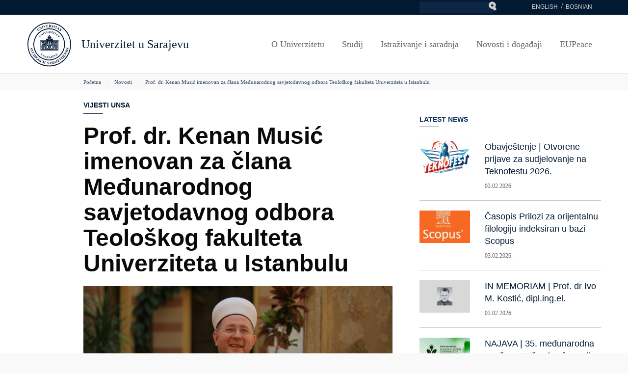

--- FILE ---
content_type: text/html; charset=UTF-8
request_url: https://unsa.ba/index.php/novosti/prof-dr-kenan-music-imenovan-za-clana-medunarodnog-savjetodavnog-odbora-teoloskog-fakulteta
body_size: 76483
content:
<!DOCTYPE html><html  lang="bs" dir="ltr" prefix="content: http://purl.org/rss/1.0/modules/content/  dc: http://purl.org/dc/terms/  foaf: http://xmlns.com/foaf/0.1/  og: http://ogp.me/ns#  rdfs: http://www.w3.org/2000/01/rdf-schema#  schema: http://schema.org/  sioc: http://rdfs.org/sioc/ns#  sioct: http://rdfs.org/sioc/types#  skos: http://www.w3.org/2004/02/skos/core#  xsd: http://www.w3.org/2001/XMLSchema# "><head><meta charset="utf-8" />
<script>(function(i,s,o,g,r,a,m){i["GoogleAnalyticsObject"]=r;i[r]=i[r]||function(){(i[r].q=i[r].q||[]).push(arguments)},i[r].l=1*new Date();a=s.createElement(o),m=s.getElementsByTagName(o)[0];a.async=1;a.src=g;m.parentNode.insertBefore(a,m)})(window,document,"script","https://www.google-analytics.com/analytics.js","ga");ga("create", "UA-87706124-2", {"cookieDomain":"auto"});ga("set", "anonymizeIp", true);ga("send", "pageview");</script>
<meta name="title" content="Prof. dr. Kenan Musić imenovan za člana Međunarodnog savjetodavnog odbora Teološkog fakulteta Univerziteta u Istanbulu | Univerzitet u Sarajevu" />
<meta name="icbm" content="43.856571, 18.4181" />
<meta name="geo.region" content="BA-09" />
<meta name="geo.position" content="43.856571;18.4181" />
<meta name="geo.placename" content="Sarajevo" />
<meta name="twitter:card" content="summary" />
<meta property="og:site_name" content="Univerzitet u Sarajevu" />
<meta name="description" content="Teološki fakultet Univerziteta u Istanbulu najstariji je teološki fakultet u Istanbulu, a ove godine u svoj Međunarodni savjetodavni odbor imenovao je prof. dr. hfz. Kenana Musića, vanrednog profesora i rukovodioca Katedre za Hadis na Fakultetu islamskih nauka (FIN) Univerziteta u Sarajevu (UNSA).

Međunarodni savjetodavni odbor osnovan je u cilju poboljšanja kvaliteta u obrazovanju i istraživanju, a svojim radom treba doprinijeti dinamičnom razvoju Fakulteta kako bi odgovorio potrebama i izazovima savremenog doba." />
<meta property="og:type" content="article" />
<meta name="twitter:title" content="Prof. dr. Kenan Musić imenovan za člana Međunarodnog savjetodavnog odbora Teološkog fakulteta Univerziteta u Istanbulu" />
<meta name="twitter:description" content="Teološki fakultet Univerziteta u Istanbulu najstariji je teološki fakultet u Istanbulu, a ove godine u svoj Međunarodni savjetodavni odbor imenovao je prof. dr. hfz. Kenana Musića, vanrednog profesora i rukovodioca Katedre za Hadis na Fakultetu islamskih nauka (FIN) Univerziteta u Sarajevu (UNSA).

Međunarodni savjetodavni odbor osnovan je u cilju poboljšanja kvaliteta u obrazovanju i istraživanju, a svojim radom treba doprinijeti dinamičnom razvoju Fakulteta kako bi odgovorio potrebama i izazovima savremenog doba." />
<meta property="og:url" content="https://unsa.ba/index.php/novosti/prof-dr-kenan-music-imenovan-za-clana-medunarodnog-savjetodavnog-odbora-teoloskog-fakulteta" />
<meta name="keywords" content="Univerzitet u Sarajevu, univerzitet, sarajevo, fakulteti, profesori, studenti, Mašinski fakultet u Sarajevu, Pravni fakultet u Sarajevu, Poljoprivredni fakultet u Sarajevu" />
<meta property="og:title" content="Prof. dr. Kenan Musić imenovan za člana Međunarodnog savjetodavnog odbora Teološkog fakulteta Univerziteta u Istanbulu" />
<meta name="twitter:url" content="https://unsa.ba/index.php/novosti/prof-dr-kenan-music-imenovan-za-clana-medunarodnog-savjetodavnog-odbora-teoloskog-fakulteta" />
<meta property="og:description" content="Teološki fakultet Univerziteta u Istanbulu najstariji je teološki fakultet u Istanbulu, a ove godine u svoj Međunarodni savjetodavni odbor imenovao je prof. dr. hfz. Kenana Musića, vanrednog profesora i rukovodioca Katedre za Hadis na Fakultetu islamskih nauka (FIN) Univerziteta u Sarajevu (UNSA).

Međunarodni savjetodavni odbor osnovan je u cilju poboljšanja kvaliteta u obrazovanju i istraživanju, a svojim radom treba doprinijeti dinamičnom razvoju Fakulteta kako bi odgovorio potrebama i izazovima savremenog doba." />
<meta name="twitter:image" content="https://unsa.ba" />
<meta property="og:image" content="https://unsa.ba" />
<meta property="og:image:url" content="https://unsa.ba/sites/default/files/slika/2022-11/hfz-prof-dr-kenan-music-imenovan-za-clana-medunarodnog-savjetodavnog-odbora-teoloskog-fakulteta-univerziteta-u-istanbulu50076.jpg" />
<meta property="og:image:type" content="image/jpeg" />
<meta property="og:locale" content="bs_BA" />
<meta name="theme-color" content="#021932" />
<meta name="Generator" content="Drupal 8 (https://www.drupal.org)" />
<meta name="MobileOptimized" content="width" />
<meta name="HandheldFriendly" content="true" />
<meta name="viewport" content="width=device-width, initial-scale=1.0" />
<meta content="ie=edge, chrome=1" http-equiv="x-ua-compatible" />
<meta http-equiv="ImageToolbar" content="false" />
<link rel="alternate" hreflang="bs" href="https://unsa.ba/index.php/novosti/prof-dr-kenan-music-imenovan-za-clana-medunarodnog-savjetodavnog-odbora-teoloskog-fakulteta" />
<link rel="canonical" href="/index.php/novosti/prof-dr-kenan-music-imenovan-za-clana-medunarodnog-savjetodavnog-odbora-teoloskog-fakulteta" />
<link rel="shortlink" href="/index.php/node/8777" />
<link rel="revision" href="/index.php/novosti/prof-dr-kenan-music-imenovan-za-clana-medunarodnog-savjetodavnog-odbora-teoloskog-fakulteta" />
<link rel="apple-touch-icon" sizes="180x180" href="/themes/unsa/favicon/apple-touch-icon.png"><link rel="icon" type="image/png" sizes="32x32" href="/themes/unsa/favicon/favicon-32x32.png"><link rel="icon" type="image/png" sizes="16x16" href="/themes/unsa/favicon/favicon-16x16.png"><link rel="manifest" href="/themes/unsa/favicon/manifest.json"><link rel="mask-icon" href="/themes/unsa/favicon/safari-pinned-tab.svg" color="#16353e"><link rel="shortcut icon" href="/themes/unsa/favicon/favicon.ico"><meta name="msapplication-config" content="/themes/unsa/favicon/browserconfig.xml"><meta name="theme-color" content="#ffffff"><title>Prof. dr. Kenan Musić imenovan za člana Međunarodnog savjetodavnog odbora Teološkog fakulteta Univerziteta u Istanbulu | Univerzitet u Sarajevu</title><link rel="stylesheet" href="/sites/default/files/css/css_YUJbCF_x6IQDqg9LhwU5zl-ZhlKag7I651S-jNM61DU.css?ptcii6" media="all" />
<link rel="stylesheet" href="/sites/default/files/css/css__PlLZuTyRzB8NDBhfoZJ-KO0uRb45nTaXKCR2bVoPQk.css?ptcii6" media="all" />

<!--[if lte IE 8]>
<script src="/sites/default/files/js/js_VtafjXmRvoUgAzqzYTA3Wrjkx9wcWhjP0G4ZnnqRamA.js"></script>
<![endif]-->
<link rel="stylesheet" href="http://fonts.googleapis.com/css?family=Open+Sans:400&amp;subset=latin-ext" /><link rel="stylesheet" href="http://fonts.googleapis.com/css?family=Open+Sans:600&amp;subset=latin-ext" /><link rel="stylesheet" href="http://fonts.googleapis.com/css?family=Open+Sans:700&amp;subset=latin-ext" /><link rel="stylesheet" href="http://fonts.googleapis.com/css?family=Open+Sans:800&amp;subset=latin-ext" /><link rel="stylesheet" href="http://fonts.googleapis.com/css?family=Merriweather:400&amp;subset=latin-ext" /><link rel="stylesheet" href="http://fonts.googleapis.com/css?family=Merriweather:700&amp;subset=latin-ext" /><link rel="stylesheet" href="http://fonts.googleapis.com/css?family=Montserrat:400&amp;subset=latin-ext" /><link rel="stylesheet" href="http://fonts.googleapis.com/css?family=Montserrat:600&amp;subset=latin-ext" /><link rel="stylesheet" href="http://fonts.googleapis.com/css?family=Montserrat:700&amp;subset=latin-ext" /></head><body class="lang-bs section-indexphp node-8777 path-node node--type-vijest context-novosti-prof-dr-kenan-music-imenovan-za-clana-medunarodnog-savjetodavnog-odbora-teoloskog-fakulteta"><a href="#main-content" class="visually-hidden focusable skip-link">
    Skoči na glavni sadržaj
  </a><div class="dialog-off-canvas-main-canvas" data-off-canvas-main-canvas><div class="off-canvas-wrapper"><div class="inner-wrap off-canvas-wrapper-inner" id="inner-wrap" data-off-canvas-wrapper><aside id="left-off-canvas-menu" class="off-canvas left-off-canvas-menu position-left" role="complementary" data-off-canvas></aside><aside id="right-off-canvas-menu" class="off-canvas right-off-canvas-menu position-right" role="complementary" data-off-canvas></aside><div class="off-canvas-content" data-off-canvas-content><div class="meta-header"><div class="row"><div class="large-4 columns float-right"><div><section class="language-switcher-language-url block-unsa-languageswitcher" id="block-unsa-languageswitcher" role="navigation"><ul block="block-unsa-languageswitcher"><li hreflang="en" data-drupal-link-system-path="node/8777" class="en"><a href="/index.php/en/node/8777" class="language-link" hreflang="en" data-drupal-link-system-path="node/8777">English</a></li><li hreflang="bs" data-drupal-link-system-path="node/8777" class="bs is-active"><a href="/index.php/novosti/prof-dr-kenan-music-imenovan-za-clana-medunarodnog-savjetodavnog-odbora-teoloskog-fakulteta" class="language-link is-active" hreflang="bs" data-drupal-link-system-path="node/8777">Bosnian</a></li></ul></section><section class="search-block-form block-unsa-search" data-drupal-selector="search-block-form" id="block-unsa-search" role="search"><form block="block-unsa-search" action="/index.php/search/node" method="get" id="search-block-form" accept-charset="UTF-8"><div class="js-form-item form-item js-form-type-search form-item-keys js-form-item-keys form-no-label"><label for="edit-keys" class="visually-hidden">Pretraga</label><input title="Unesite tražene izraze." data-drupal-selector="edit-keys" type="search" id="edit-keys" name="keys" value="" size="15" maxlength="128" class="form-search" /></div><div data-drupal-selector="edit-actions" class="form-actions js-form-wrapper form-wrapper" id="edit-actions"><input class="success button radius js-form-submit form-submit" data-drupal-selector="edit-submit" type="submit" id="edit-submit" value="Pretraga" /></div></form></section></div></div></div></div><div class="bg-header"><div class="sticky-zone"><header class="row align-middle" role="banner" aria-label="Site header"><div class="large-2 medium-3 small-7 columns"><a href="/index.php/" title="Univerzitet u Sarajevu Početna"><img alt="Univerzitet u Sarajevu logo" title="Univerzitet u Sarajevu Početna" class="logo" src="/themes/unsa/logo.svg" typeof="foaf:Image" /></a></div><div class="large-4 columns float-left"><div id="site-name"><a href="/index.php/" title="Univerzitet u Sarajevu Početna">Univerzitet u Sarajevu</a></div></div><div class="large-10 small-1 columns float-right"><div><section id="block-glavnanavigacija" class="block-glavnanavigacija"><ul id="superfish-main" class="menu sf-menu sf-main sf-horizontal sf-style-none"><li id="main-menu-link-content64a9f403-d605-47ba-98ac-05b4e6827a17" class="sf-depth-1 menuparent"><a href="/index.php/o-univerzitetu" class="sf-depth-1 menuparent">O Univerzitetu</a><ul class="sf-multicolumn"><li class="sf-multicolumn-wrapper "><ol><li id="main-menu-link-content993dff26-502e-4bb6-a2d1-3fd14d1664b9" class="sf-depth-2 sf-multicolumn-column menuparent"><div class="sf-multicolumn-column"><a href="/index.php/o-univerzitetu/organizacija" class="sf-depth-2 menuparent">Organizacija</a><ol><li id="main-menu-link-content867c3b59-15f4-416b-9834-520fd1bd5cfd" class="sf-depth-3 sf-no-children"><a href="/index.php/o-univerzitetu/organizacija/historija" class="sf-depth-3">Historija</a></li><li id="main-menu-link-content324f0594-79e6-41ab-b56e-fc1713256449" class="sf-depth-3 sf-no-children"><a href="/index.php/o-univerzitetu/organizacija/rektorat" class="sf-depth-3">Rektorat</a></li><li id="main-menu-link-content6588730a-3f16-4a35-abdf-7a8dc82634e5" class="sf-depth-3 sf-no-children"><a href="/index.php/o-univerzitetu/organizacija/senat" class="sf-depth-3">Senat</a></li><li id="main-menu-link-contentb68d4889-30ca-415f-8dbc-0f683dc4b602" class="sf-depth-3 sf-no-children"><a href="/index.php/o-univerzitetu/organizacija/upravni-odbor" class="sf-depth-3">Upravni odbor</a></li><li id="main-views-viewviewsorganizacijske-jedinicepage-1" class="sf-depth-3 sf-no-children"><a href="/index.php/org-jedinica" class="sf-depth-3">Članice Univerziteta </a></li><li id="main-menu-link-content9ffa9178-7aca-4284-bebc-74f061479f2e" class="sf-depth-3 sf-no-children"><a href="/index.php/o-univerzitetu/organizacija/kolegij-sekretara" title="Kolegij sekretarâ" class="sf-depth-3">Kolegij sekretarâ</a></li><li id="main-views-viewviewsdirektorij-kontakatapage-1" class="sf-depth-3 sf-no-children"><a href="/index.php/kontakti" class="sf-depth-3">Direktorij kontakata</a></li></ol></div></li><li id="main-menu-link-content76bce596-af55-4edc-ac3d-cfe090439290" class="sf-depth-2 sf-multicolumn-column menuparent"><div class="sf-multicolumn-column"><a href="/index.php/" class="sf-depth-2 menuparent">UNSA u Sarajevu</a><ol><li id="main-menu-link-contentf0ebe826-8111-4d73-bbc9-6aaea3e72088" class="sf-depth-3 sf-no-children"><a href="/index.php/o-univerzitetu/unsa-u-sarajevu/pocasni-doktori-unsa" class="sf-depth-3">Počasni doktori UNSA</a></li><li id="main-menu-link-content807a3eae-2722-4872-8f75-ec89a9cda552" class="sf-depth-3 sf-no-children"><a href="/index.php/o-univerzitetu/unsa-u-sarajevu/profesori-emeritusi-unsa" class="sf-depth-3">Profesori emeritusi UNSA</a></li><li id="main-views-viewviewsorganizacijske-jedinicepage-2" class="sf-depth-3 sf-no-children"><a href="/index.php/lokacije-unsa" class="sf-depth-3">UNSA Locations</a></li><li id="main-menu-link-content076543b0-91b0-43b2-ae5c-78bc9c6e97e9" class="sf-depth-3 sf-no-children"><a href="/index.php/zivot-u-sarajevu" class="sf-depth-3">Život u Sarajevu</a></li><li id="main-menu-link-content885586d7-12a5-4bc6-be7c-e778921453a8" class="sf-depth-3 sf-no-children"><a href="/index.php/o-univerzitetu/unsa-u-sarajevu/umjetnost-kultura-i-sport" class="sf-depth-3">Umjetnost, kultura i sport</a></li><li id="main-menu-link-content0caa4c00-4ec4-437d-9d9c-ec457fa2c734" class="sf-depth-3 sf-no-children"><a href="/index.php/o-univerzitetu/unsa-u-sarajevu/nub-bih" class="sf-depth-3">NUB BiH</a></li><li id="main-menu-link-contentf5c981ec-8e08-4aed-a038-a5436d2649ab" class="sf-depth-3 sf-no-children"><a href="/index.php/o-univerzitetu/unsa-u-sarajevu/zemaljski-muzej-bih" class="sf-depth-3">Zemaljski muzej BiH</a></li><li id="main-menu-link-contentd06659e8-3adb-4ca8-ab1d-81dbc6fc2ed7" class="sf-depth-3 sf-no-children"><a href="/index.php/gazi-husrev-begova-biblioteka" class="sf-depth-3">Gazi Husrev-begova biblioteka</a></li></ol></div></li><li id="main-menu-link-contentb50ed335-0861-45b9-bbfe-2dd954098f1f" class="sf-depth-2 sf-multicolumn-column menuparent"><div class="sf-multicolumn-column"><a href="/index.php/o-univerzitetu/propisi" class="sf-depth-2 menuparent">Propisi</a><ol><li id="main-menu-link-content93b7117d-9ec3-48c6-b6d4-7edd5e2ef817" class="sf-depth-3 sf-no-children"><a href="/index.php/o-univerzitetu/propisi/propisi-bosne-i-hercegovine" class="sf-depth-3">Propisi Bosne i Hercegovine</a></li><li id="main-menu-link-contentfcfdf1a6-af68-4e5b-9086-da3e28c1e30a" class="sf-depth-3 sf-no-children"><a href="/index.php/o-univerzitetu/propisi/propisi-federacije-bosne-i-hercegovine" class="sf-depth-3">Propisi Federacije Bosne i Hercegovine</a></li><li id="main-menu-link-content02e3363d-41f0-480d-9528-8e09d95514d8" class="sf-depth-3 sf-no-children"><a href="/index.php/o-univerzitetu/propisi/propisi-kantona-sarajevo" class="sf-depth-3">Propisi Kantona Sarajevo</a></li><li id="main-menu-link-contentf2771342-55b6-44ae-8b1e-80594acdf6f1" class="sf-depth-3 sf-no-children"><a href="/index.php/o-univerzitetu/propisi/propisi-univerziteta-u-sarajevu" class="sf-depth-3">Propisi Univerziteta u Sarajevu</a></li><li id="main-menu-link-content7a05385a-64eb-4cdc-a904-9e35fcbdfd76" class="sf-depth-3 sf-no-children"><a href="/index.php/o-univerzitetu/propisi/javnost-rada-senat" class="sf-depth-3">Javnost rada (Senat)</a></li><li id="main-menu-link-contentef08590b-8bdc-4f97-bf0d-8833202afbfb" class="sf-depth-3 sf-no-children"><a href="/index.php/o-univerzitetu/propisi/javnost-rada-upravni-odbor" class="sf-depth-3">Javnost rada (Upravni odbor)</a></li><li id="main-menu-link-contente1c8f008-fb65-4889-8a37-2bec6bd0a025" class="sf-depth-3 sf-no-children"><a href="/index.php/o-univerzitetu/propisi/odgovori-na-zastupnicka-pitanja" class="sf-depth-3">Odgovori na zastupnička pitanja</a></li><li id="main-menu-link-contentbb619102-3d9e-4a8c-92f0-bfacef8400e8" class="sf-depth-3 sf-no-children"><a href="/index.php/o-univerzitetu/propisi/angazman-nastavnog-osoblja" class="sf-depth-3">Angažman nastavnog osoblja</a></li><li id="main-menu-link-content0db9a7f2-cf80-4d1c-8faa-ee6c99982477" class="sf-depth-3 sf-no-children"><a href="/index.php/o-univerzitetu/propisi/univerzitet-u-brojkama" class="sf-depth-3">Univerzitet u brojkama</a></li></ol></div></li><li id="main-menu-link-contentdbb53451-58ed-44ba-84e4-6a97db262367" class="sf-depth-2 sf-multicolumn-column menuparent"><div class="sf-multicolumn-column"><a href="/index.php/o-univerzitetu/kvalitet-na-unsa" title="Kvalitet na UNSA" class="sf-depth-2 menuparent">Kvalitet na UNSA</a><ol><li id="main-menu-link-contentebeb52e0-229b-42c0-be4f-6ff2f4109984" class="sf-depth-3 sf-no-children"><a href="http://kvalitet.unsa.ba" class="sf-depth-3 sf-external">Aktivnosti u kvalitetu</a></li><li id="main-menu-link-content3ad1fb43-2197-4cf4-9e27-ac960e32ca31" class="sf-depth-3 sf-no-children"><a href="/index.php/o-univerzitetu/kvalitet-na-unsa/politike-kvaliteta" class="sf-depth-3">Politike kvaliteta</a></li><li id="main-menu-link-content077767b3-6bc8-4e88-b258-819177a49f5d" class="sf-depth-3 sf-no-children"><a href="/index.php/o-univerzitetu/kvalitet-na-unsa/misija-i-vizija" title="Misija i vizija Univerziteta u Sarajevu" class="sf-depth-3">Misija i vizija</a></li><li id="main-menu-link-content5284f2c9-9ab1-42fd-b41e-515bae20e9e9" class="sf-depth-3 sf-no-children"><a href="/index.php/o-univerzitetu/kvalitet-na-unsa/strategija-razvoja-unsa" class="sf-depth-3">Strategija razvoja UNSA</a></li><li id="main-menu-link-content433c912c-a787-4a2c-8690-f811c8fb4826" class="sf-depth-3 sf-no-children"><a href="/index.php/o-univerzitetu/kvalitet-na-unsa/eticki-savjet-unsa" class="sf-depth-3">Etički savjet UNSA</a></li><li id="main-menu-link-contentbc09e7a8-8c24-4e33-aec7-e73ce0e0e141" class="sf-depth-3 sf-no-children"><a href="/index.php/o-univerzitetu/kvalitet-na-unsa/vijece-za-rodnu-ravnopravnost-unsa" class="sf-depth-3">Vijeće za rodnu ravnopravnost UNSA</a></li><li id="main-menu-link-contentd8de43bb-303f-4de2-a900-cf59f78eda1d" class="sf-depth-3 sf-no-children"><a href="/index.php/o-univerzitetu/kvalitet-na-unsa/savjet-za-rodnu-ravnopravnost-unsa" class="sf-depth-3">Savjet za rodnu ravnopravnost UNSA</a></li><li id="main-menu-link-content35272d42-f423-41d7-8994-596431ccd28f" class="sf-depth-3 sf-no-children"><a href="/index.php/o-univerzitetu/kvalitet-na-unsa/sistem-kvaliteta-na-unsa" title="Sistem kvaliteta" class="sf-depth-3">Sistem kvaliteta na UNSA</a></li><li id="main-menu-link-content94d7fcb9-c688-4d75-8dc0-ebd9adff5ff2" class="sf-depth-3 sf-no-children"><a href="/index.php/o-univerzitetu/kvalitet-na-unsa/dokumenti-i-smjernice" title="Dokumenti i smjernice" class="sf-depth-3">Dokumenti i smjernice</a></li><li id="main-menu-link-contentd00ab739-a986-490e-b817-a7c7e982657c" class="sf-depth-3 sf-no-children"><a href="/index.php/o-univerzitetu/kvalitet-na-unsa/evaluacija-i-akreditacija" title="Evaluacija i akreditacija" class="sf-depth-3">Evaluacija i akreditacija</a></li><li id="main-menu-link-contentee74671b-0108-4804-b7e6-3aa4c1a6232c" class="sf-depth-3 sf-no-children"><a href="/index.php/korisni-linkovi" title="Korisni linkovi" class="sf-depth-3">Korisni linkovi</a></li><li id="main-menu-link-contentae87d975-1293-46f4-9634-a158cb805d9b" class="sf-depth-3 sf-no-children"><a href="/index.php/o-univerzitetu/kvalitet-na-unsa/obrasci-univerziteta" title="Obrasci Univerziteta" class="sf-depth-3">Obrasci</a></li></ol></div></li><li id="main-menu-link-content35311394-31fd-4893-9cf3-5cb81b4c8e5e" class="sf-depth-2 sf-multicolumn-column menuparent"><div class="sf-multicolumn-column"><a href="/index.php/o-univerzitetu/javne-nabavke" class="sf-depth-2 menuparent">Javne nabavke</a><ol><li id="main-menu-link-content6ce4bf64-dfcd-4959-98c1-675025fdc01d" class="sf-depth-3 sf-no-children"><a href="/index.php/o-univerzitetu/javne-nabavke/javne-nabavke-do-31122020" class="sf-depth-3">Javne nabavke do 31.12.2020</a></li><li id="main-menu-link-contentc330ba60-11de-4c53-95da-0b3d78b278f3" class="sf-depth-3 sf-no-children"><a href="/index.php/o-univerzitetu/javne-nabavke/javne-nabavke-od-01012021" class="sf-depth-3">Javne nabavke od 01.01.2021.</a></li><li id="main-menu-link-content662185a9-e7b9-41c5-b869-3d03063fd719" class="sf-depth-3 sf-no-children"><a href="/index.php/o-univerzitetu/javne-nabavke/plan-javnih-nabavki" class="sf-depth-3">Plan javnih nabavki</a></li><li id="main-menu-link-contentae21dd8e-70be-4b07-9d8b-ac4807d305bf" class="sf-depth-3 sf-no-children"><a href="/index.php/o-univerzitetu/javne-nabavke/osnovni-elementi-ugovora" class="sf-depth-3">Osnovni elementi ugovora</a></li><li id="main-menu-link-content868fa0ad-c358-4ceb-9083-4307f68bc509" class="sf-depth-3 sf-no-children"><a href="/index.php/o-univerzitetu/javne-nabavke/javne-nabavke-organizacionih-jedinica" class="sf-depth-3">Javne nabavke organizacionih jedinica</a></li></ol></div></li></ol></li></ul></li><li id="main-menu-link-contenta3f703cc-2f9c-4d63-9fc8-f738295976bc" class="sf-depth-1 menuparent"><a href="/index.php/studij" class="sf-depth-1 menuparent">Studij</a><ul class="sf-multicolumn"><li class="sf-multicolumn-wrapper "><ol><li id="main-menu-link-contentb01be3a4-79a6-4f70-bc26-01e694743c26" class="sf-depth-2 sf-multicolumn-column menuparent"><div class="sf-multicolumn-column"><a href="/index.php/studij/studenti" class="sf-depth-2 menuparent">Studenti</a><ol><li id="main-menu-link-content4d189371-5311-4245-a76f-ecda1c66b12c" class="sf-depth-3 sf-no-children"><a href="/index.php/studij/studenti/studiraj-na-unsa" class="sf-depth-3">Studiraj na UNSA</a></li><li id="main-menu-link-content402801db-b1bf-4b66-a469-d14dac11d477" class="sf-depth-3 sf-no-children"><a href="/index.php/studij/studenti/prava-i-obaveze-studenata" class="sf-depth-3">Prava i obaveze</a></li><li id="main-menu-link-content50754035-6fe8-4297-be4f-ebdb346e1045" class="sf-depth-3 sf-no-children"><a href="/index.php/studij/studenti/studentski-zivot" class="sf-depth-3">Studentski život</a></li><li id="main-menu-link-content1a384b2c-adea-427b-9f4d-ec0a405bb240" class="sf-depth-3 sf-no-children"><a href="/index.php/studij/studenti/studentske-asocijacije" class="sf-depth-3">Studentske asocijacije</a></li><li id="main-menu-link-content63099c62-5f2a-4b6b-bdb1-2ca3fec81f0c" class="sf-depth-3 sf-no-children"><a href="/index.php/studij/studenti/studentski-pravobranilac" class="sf-depth-3">Studentski pravobranilac</a></li><li id="main-menu-link-contenta34ab3c9-29b0-4670-a406-68aa56f8a433" class="sf-depth-3 sf-no-children"><a href="/index.php/studij/studenti/ured-za-podrsku-studentima" class="sf-depth-3">Ured za podršku studentima</a></li><li id="main-menu-link-contenta3a079e8-5fb6-4b03-a69e-5c965bcd1541" class="sf-depth-3 sf-no-children"><a href="/index.php/studij/studenti/studenti-sa-invaliditetom" class="sf-depth-3">Studenti sa invaliditetom</a></li><li id="main-menu-link-content2795513b-54b1-48a1-aeb4-527589859719" class="sf-depth-3 sf-no-children"><a href="/index.php/studij/studenti/nagrade-studentima" class="sf-depth-3">Nagrade studentima</a></li><li id="main-menu-link-contentfb92e751-b4cd-40d4-8eab-88d950911d82" class="sf-depth-3 sf-no-children"><a href="/index.php/studij/studenti/studentske-konferencije-skupovi-seminari" class="sf-depth-3">Studentske konferencije, skupovi, seminari</a></li></ol></div></li><li id="main-menu-link-content8c897522-52cf-4078-883b-544def10c843" class="sf-depth-2 sf-multicolumn-column menuparent"><div class="sf-multicolumn-column"><a href="/index.php/" class="sf-depth-2 menuparent">Nastavnici</a><ol><li id="main-menu-link-contentdb857942-0c15-4cd8-b687-d9d767da7f69" class="sf-depth-3 sf-no-children"><a href="/index.php/studij/nastavnici/bolonjski-proces" class="sf-depth-3">Bolonjski proces</a></li><li id="main-menu-link-contentd8367cf7-3668-4786-9b9f-17d4cf21b5f8" class="sf-depth-3 sf-no-children"><a href="/index.php/studij/nastavnici/dokumenti" class="sf-depth-3">Dokumenti</a></li><li id="main-menu-link-contenta7cef0ac-f121-4548-a4a6-0f7ca79153ff" class="sf-depth-3 sf-no-children"><a href="/index.php/studij/nastavnici/unapredenje-nastave" class="sf-depth-3">Unapređenje nastave</a></li><li id="main-menu-link-content47613ffd-be84-4933-806c-db7b9ae8b2e9" class="sf-depth-3 sf-no-children"><a href="/index.php/nagrade-nastavnicima" class="sf-depth-3">Nagrade</a></li><li id="main-menu-link-content9f0c0077-87ae-444d-873d-b855478fdf84" class="sf-depth-3 sf-no-children"><a href="/index.php/studij/nastavnici/preporuceno-citanje" class="sf-depth-3">Preporučeno čitanje</a></li></ol></div></li><li id="main-menu-link-content4879aa84-1023-4588-b4cb-63f4b7332466" class="sf-depth-2 sf-multicolumn-column menuparent"><div class="sf-multicolumn-column"><a href="/index.php/" class="sf-depth-2 menuparent">Studiranje</a><ol><li id="main-menu-link-content30f8ad17-2697-4796-a9b6-072f9c9576c3" class="sf-depth-3 sf-no-children"><a href="/index.php/org-jedinica" class="sf-depth-3">Fakulteti / akademije</a></li><li id="main-menu-link-content3ca7177a-1baf-4029-b26c-034c09f669b7" class="sf-depth-3 sf-no-children"><a href="/index.php/studij/studiranje/ciklusi-studija" class="sf-depth-3">Ciklusi studija</a></li><li id="main-menu-link-contentf76f7adb-4818-4be6-a32d-8b3c3a2d48ae" class="sf-depth-3 sf-no-children"><a href="http://registar.unsa.ba/" class="sf-depth-3 sf-external">Studijski programi</a></li><li id="main-menu-link-contentc1dbde41-b733-40f5-a384-fc2b4c555912" class="sf-depth-3 sf-no-children"><a href="/index.php/studij/studiranje/akademski-kalendar" class="sf-depth-3">Akademski kalendar</a></li><li id="main-menu-link-contentaac39203-0e4c-4520-b02b-e12be11fa6ba" class="sf-depth-3 sf-no-children"><a href="/index.php/studij/studiranje/kako-aplicirati" class="sf-depth-3">Kako aplicirati</a></li><li id="main-menu-link-contentbbee6c88-5391-4de1-9615-080c78580219" class="sf-depth-3 sf-no-children"><a href="/index.php/studij/studiranje/uslovi-upisa" class="sf-depth-3">Uslovi upisa</a></li><li id="main-menu-link-content7ea85025-b61b-49dc-b989-3ae64ab1c2c6" class="sf-depth-3 sf-no-children"><a href="/index.php/studij/studiranje/cjenovnici" class="sf-depth-3">Cjenovnici</a></li><li id="main-menu-link-content288459a6-d5f6-4759-a58a-816203713d70" class="sf-depth-3 sf-no-children"><a href="/index.php/studij/studiranje/stipendije" class="sf-depth-3">Scholarships</a></li><li id="main-menu-link-content8086db94-df24-4333-89bc-2a500c5eb394" class="sf-depth-3 sf-no-children"><a href="/index.php/studij/studiranje/saradnja-sa-okruzenjem" class="sf-depth-3">Saradnja sa okruženjem</a></li><li id="main-menu-link-contentdcd6ed32-947d-469a-b162-3fe42724de46" class="sf-depth-3 sf-no-children"><a href="/index.php/nastavna-infrastruktura" class="sf-depth-3">Nastavna infrastruktura</a></li></ol></div></li><li id="main-menu-link-content42a1722d-7da9-499b-9a12-4a2dd3ca7455" class="sf-depth-2 sf-multicolumn-column menuparent"><div class="sf-multicolumn-column"><a href="/index.php/" class="sf-depth-2 menuparent">Cjeloživotno učenje</a><ol><li id="main-menu-link-contentf0f2241e-16bd-4b8d-8041-1e4c36e51aa7" class="sf-depth-3 sf-no-children"><a href="/index.php/programi-razmjene" class="sf-depth-3">Programi razmjene</a></li><li id="main-menu-link-contentbb663bfd-0f58-4fc4-82e3-60d8b9ef5025" class="sf-depth-3 sf-no-children"><a href="/index.php/studij/cjelozivotno-ucenje/ljetne-skole" class="sf-depth-3">Ljetne škole</a></li><li id="main-menu-link-content5495e97b-708b-467a-9d58-a36a2e8539d4" class="sf-depth-3 menuparent"><a href="/index.php/studij/cjelozivotno-ucenje/programi-usavrsavanja" class="sf-depth-3 menuparent">Programi usavršavanja</a><ul><li id="main-menu-link-content3818810b-1827-4ea4-99c2-9f0d815bfcba" class="sf-depth-4 sf-no-children"><a href="http://www.unsa.ba/train" class="sf-depth-4 sf-external">TRAIN</a></li></ul></li><li id="main-menu-link-content97e58cdd-0455-410c-9d2b-975de3c6bffc" class="sf-depth-3 sf-no-children"><a href="/index.php/studij/cjelozivotno-ucenje/alumni" class="sf-depth-3">Alumni</a></li><li id="main-menu-link-content88c274d7-6cbb-463b-b6ca-5ea93a2f8b5f" class="sf-depth-3 sf-no-children"><a href="/index.php/studij/cjelozivotno-ucenje/informacijska-pismenost" class="sf-depth-3">Informacijska pismenost</a></li><li id="main-menu-link-content32b60183-3711-4304-8d17-55fe4eb5b77c" class="sf-depth-3 sf-no-children"><a href="http://registar.unsa.ba/" class="sf-depth-3 sf-external">Programi cjeloživotnog učenja</a></li></ol></div></li><li id="main-menu-link-content5d291129-5a7f-4cb9-9bdc-82c71e24c962" class="sf-depth-2 sf-multicolumn-column menuparent"><div class="sf-multicolumn-column"><a href="/index.php/" class="sf-depth-2 menuparent">Administracija</a><ol><li id="main-menu-link-contentc493bc19-0e3c-449f-a287-6242054ca180" class="sf-depth-3 sf-no-children"><a href="/index.php/studij/administracija/priznavanje-ivk" class="sf-depth-3">Priznavanje IVK</a></li><li id="main-menu-link-contentfb58654c-3a20-4677-ad81-6dd39f5c4403" class="sf-depth-3 sf-no-children"><a href="http://eprijava.unsa.ba/index/" class="sf-depth-3 sf-external">E-Prijava za ispite</a></li><li id="main-menu-link-content65a2ac2b-c57d-4e71-a3f1-0f5dda7f040c" class="sf-depth-3 sf-no-children"><a href="/index.php/studij/administracija/pristup-informacijama" class="sf-depth-3">Pristup informacijama</a></li></ol></div></li></ol></li></ul></li><li id="main-menu-link-content44709bff-88d6-4e38-987d-d21478aae8ba" class="sf-depth-1 menuparent"><a href="/index.php/istrazivanje-i-saradnja" class="sf-depth-1 menuparent">Istraživanje i saradnja</a><ul class="sf-multicolumn"><li class="sf-multicolumn-wrapper "><ol><li id="main-menu-link-contentf4ebd5e7-c05e-471b-8ae6-6bf8138a77e1" class="sf-depth-2 sf-multicolumn-column menuparent"><div class="sf-multicolumn-column"><a href="/index.php/" class="sf-depth-2 menuparent">Istraživanje</a><ol><li id="main-menu-link-content7e1515a8-50cd-4e73-af72-06c0798ffdb7" class="sf-depth-3 sf-no-children"><a href="/index.php/istrazivanje-i-saradnja/istrazivanje/strategija" class="sf-depth-3">Strategija</a></li><li id="main-menu-link-content84f16169-08c0-4909-b704-dd257617d7b9" class="sf-depth-3 sf-no-children"><a href="/index.php/istrazivanje-i-saradnja/istrazivanje/infrastruktura" class="sf-depth-3">Infrastruktura</a></li><li id="main-menu-link-content3999a019-b4f2-4e98-94ba-1d9402f26280" class="sf-depth-3 sf-no-children"><a href="/index.php/istrazivanje-i-saradnja/istrazivanje/pristup-bazama-podataka" class="sf-depth-3">Pristup bazama podataka</a></li><li id="main-menu-link-contentf7af2467-ed37-4d7a-9a61-1de3eb873616" class="sf-depth-3 sf-no-children"><a href="/index.php/libguides" title="LibGuides" class="sf-depth-3">LibGuides</a></li><li id="main-menu-link-content76a06f11-6826-4baa-9f2d-c53d7c46d31d" class="sf-depth-3 sf-no-children"><a href="/index.php/istrazivanje-i-saradnja/istrazivanje/dariah" title="O DARIAH EU" class="sf-depth-3">DARIAH</a></li><li id="main-menu-link-contentd993cf73-bd8f-47c3-958a-99c769437a4c" class="sf-depth-3 sf-no-children"><a href="/index.php/istrazivanje-i-saradnja/istrazivanje/fondovi" class="sf-depth-3">Fondovi</a></li><li id="main-menu-link-content370a09bb-0e4d-42d6-8b36-4ac71c712e75" class="sf-depth-3 sf-no-children"><a href="/index.php/iii-ciklus" class="sf-depth-3">III ciklus</a></li><li id="main-menu-link-contentc6a1ca3b-707d-4d61-a2e5-2b023cd541d9" class="sf-depth-3 sf-no-children"><a href="/index.php/projekti" class="sf-depth-3">Projekti</a></li><li id="main-menu-link-content6a5bfdda-6819-40d7-ab7c-7db5d54306e0" class="sf-depth-3 sf-no-children"><a href="/index.php/istrazivanje-i-saradnja/istrazivanje/horizon-europe" class="sf-depth-3">Horizon Europe</a></li><li id="main-menu-link-contentbcc0c4d0-2204-4ed0-9f24-dba2f6d65ec9" class="sf-depth-3 sf-no-children"><a href="/index.php/istrazivanje-i-saradnja/istrazivanje/een-mreza" class="sf-depth-3">EEN mreža</a></li><li id="main-menu-link-contente7f82077-6f6e-424d-a836-718d12667a50" class="sf-depth-3 sf-no-children"><a href="https://promis.unsa.ba/#/auth/register-projects?title=&amp;orgUnitId=&amp;projectCategoryId=&amp;page=1&amp;count=30&amp;managerId=&amp;coordinators=&amp;partners=0&amp;coordinatorOrgUnit=false&amp;showFilter=false" class="sf-depth-3 sf-external">Registar projekata UNSA</a></li><li id="main-menu-link-content60a88b27-815e-4ad2-8f2b-fd0b4eafc2de" class="sf-depth-3 sf-no-children"><a href="/index.php/istrazivanje-i-saradnja/istrazivanje/kontakti-istrazivanje" class="sf-depth-3">Kontakt</a></li></ol></div></li><li id="main-menu-link-content8ad8e358-0cf7-4c7f-a3ce-63eb661a648c" class="sf-depth-2 sf-multicolumn-column menuparent"><div class="sf-multicolumn-column"><a href="/index.php/node/1215" class="sf-depth-2 menuparent">Evropska povelja i kodeks</a><ol><li id="main-menu-link-content17a5207c-acd7-4b9e-841d-5845a96a35c3" class="sf-depth-3 sf-no-children"><a href="/index.php/node/1218" class="sf-depth-3">Principi Povelje i Kodeksa</a></li><li id="main-menu-link-contentf1c888a5-6941-4c82-9314-eb3ee435bfad" class="sf-depth-3 sf-no-children"><a href="/index.php/node/1216" class="sf-depth-3">HRS4R Proces</a></li><li id="main-menu-link-content554c0749-f83c-4ce1-b070-e796428c082b" class="sf-depth-3 sf-no-children"><a href="/index.php/node/1217" class="sf-depth-3">Zapošljavanje</a></li><li id="main-menu-link-contentd4358259-427a-4677-82e6-c3f75f9ce9c1" class="sf-depth-3 sf-no-children"><a href="https://www.unsa.ba/euraxess" class="sf-depth-3 sf-external">Euraxess</a></li><li id="main-menu-link-content07f57a6a-1179-4995-ab2e-b9af26394257" class="sf-depth-3 sf-no-children"><a href="/index.php/istrazivanje-i-saradnja/evropska-povelja-i-kodeks/dokumenti" class="sf-depth-3">Dokumenti</a></li></ol></div></li><li id="main-menu-link-contentd6edad8f-f49f-4308-98a4-20680e6506a8" class="sf-depth-2 sf-multicolumn-column menuparent"><div class="sf-multicolumn-column"><a href="https://international.unsa.ba/" class="sf-depth-2 sf-external menuparent">Međunarodna saradnja</a><ol><li id="main-menu-link-content812f07a5-48ba-4ad0-978a-e7b893b4636e" class="sf-depth-3 sf-no-children"><a href="https://unsa.ba/istrazivanje-i-saradnja/organizacija/medunarodna-saradnja" class="sf-depth-3 sf-external">O nama</a></li></ol></div></li><li id="main-menu-link-contentad1809d3-b2fd-4c20-a64e-6b4ff09b94c4" class="sf-depth-2 sf-multicolumn-column menuparent"><div class="sf-multicolumn-column"><a href="/index.php/o-univerzitetu/organizacija" class="sf-depth-2 menuparent">Organizacija</a><ol><li id="main-menu-link-contenta9b7c805-4f6f-47af-bcc3-f807bd6e0d5d" class="sf-depth-3 sf-no-children"><a href="/index.php/istrazivanje-i-saradnja/organizacija/savjet-za-nauku-i-umjetnost" class="sf-depth-3">Savjet za nauku i umjetnost</a></li><li id="main-menu-link-contentf88431ea-ff25-4bb0-925e-d554864a1746" class="sf-depth-3 sf-no-children"><a href="/index.php/istrazivanje-i-saradnja/organizacija/medunarodna-saradnja" class="sf-depth-3">Međunarodna saradnja</a></li><li id="main-menu-link-content98e367b7-9b75-446d-8a4b-47884b78f8a4" class="sf-depth-3 sf-no-children"><a href="/index.php/istrazivanje-i-saradnja/organizacija/umjetnost-kultura-i-sport" class="sf-depth-3">Umjetnost, kultura i sport</a></li><li id="main-menu-link-content3a185181-198b-4cef-aa08-4669e93fef23" class="sf-depth-3 sf-no-children"><a href="/index.php/istrazivanje-i-saradnja/organizacija/izdavacka-djelatnost" class="sf-depth-3">Izdavačka djelatnost</a></li><li id="main-menu-link-content0ffa43b1-2ba1-4846-9f4e-bf3c0cbcaf9e" class="sf-depth-3 sf-no-children"><a href="/index.php/istrazivanje-i-saradnja/organizacija/publikacije" class="sf-depth-3">Publikacije</a></li><li id="main-menu-link-content4ae9804d-f365-4828-ab5e-94f19a056d68" class="sf-depth-3 sf-no-children"><a href="/index.php/istrazivanje-i-saradnja/organizacija/casopis-pregled" class="sf-depth-3">Časopis Pregled</a></li></ol></div></li></ol></li></ul></li><li id="main-menu-link-contentdb9e9042-497d-49e7-a460-9d4e2aadad92" class="sf-depth-1 menuparent"><a href="/index.php/novosti-i-dogadjaji" class="sf-depth-1 menuparent">Novosti i događaji</a><ul class="sf-multicolumn"><li class="sf-multicolumn-wrapper "><ol><li id="main-menu-link-content5fc64751-d65e-42d6-840d-9904de40c4d2" class="sf-depth-2 sf-multicolumn-column menuparent"><div class="sf-multicolumn-column"><a href="/index.php/novosti-i-dogadjaji" class="sf-depth-2 menuparent">Novosti i događaji</a><ol><li id="main-views-viewviewsnovosti-i-dogadajipage-2" class="sf-depth-3 sf-no-children"><a href="/index.php/novosti" class="sf-depth-3">Novosti</a></li><li id="main-views-viewviewsnovosti-i-dogadajipage-5" class="sf-depth-3 sf-no-children"><a href="/index.php/doga%C4%91aji" class="sf-depth-3">Događaji</a></li><li id="main-views-viewviewsnovosti-i-dogadajipage-4" class="sf-depth-3 sf-no-children"><a href="/index.php/konkursi" class="sf-depth-3">Konkursi</a></li><li id="main-views-viewviewsnovosti-i-dogadajipage-3" class="sf-depth-3 sf-no-children"><a href="/index.php/obavjestenja" class="sf-depth-3">Obavještenja</a></li></ol></div></li></ol></li></ul></li><li id="main-menu-link-content32a636b8-d92c-4449-b67a-f72cde680806" class="sf-depth-1 menuparent"><a href="/index.php/eupeace" class="sf-depth-1 menuparent">EUPeace</a><ul class="sf-multicolumn"><li class="sf-multicolumn-wrapper "><ol><li id="main-menu-link-content9d96dfd0-8f86-44e5-b5ed-d8367c7fd47e" class="sf-depth-2 sf-no-children"><a href="/index.php/veep-european-track" class="sf-depth-2">VEEP/European Track</a></li></ol></li></ul></li></ul></section><section id="block-responsivemenumobileicon" class="responsive-menu-toggle-wrapper responsive-menu-toggle block-responsivemenumobileicon"><a id="toggle-icon" class="toggle responsive-menu-toggle-icon" title="Meni" href="#off-canvas"><span class="icon"></span></a></section></div></div></header></div><div class="row"></div><div class="l-help columns large-12"><div class="row"><div><section id="block-unsa-breadcrumbs" class="block-unsa-breadcrumbs"><nav role="navigation" aria-labelledby="system-breadcrumb"><h2 id="system-breadcrumb" class="visually-hidden">You are here</h2><ul class="breadcrumbs"><li><a href="/index.php/">Početna</a></li><li><a href="/index.php/novosti">Novosti</a></li><li class="current"><a href="#">Prof. dr. Kenan Musić imenovan za člana Međunarodnog savjetodavnog odbora Teološkog fakulteta Univerziteta u Istanbulu</a></li></ul></nav></section></div></div></div></div><div class="row"><main id="main" class="large-8 columns" role="main"><a id="main-content"></a><section><div><section id="block-unsa-page-title" class="block-unsa-page-title"></section><section id="block-unsa-content" class="block-unsa-content"><div  data-history-node-id="8777" id="" class="row"><div class="columns medium-12"><div class="top-kategorija field-wrapper field field-node--field-vijest field-name-field-vijest field-type-entity-reference field-label-hidden"><div class="field-items"><div class="field-item"><a href="/index.php/taxonomy/term/42" hreflang="bs">Vijesti UNSA</a></div></div></div><div class="field-wrapper field field-node--node-title field-name-node-title field-type-ds field-label-hidden"><div class="field-items"><div class="field-item"><h1>
  Prof. dr. Kenan Musić imenovan za člana Međunarodnog savjetodavnog odbora Teološkog fakulteta Univerziteta u Istanbulu
</h1></div></div></div><div class="field-wrapper body field field-node--body field-name-body field-type-text-with-summary field-label-hidden"><div class="field-items"><div class="field-item"></div></div></div><div class="field-wrapper image field field-node--field-image field-name-field-image field-type-image field-label-hidden"><div class="field-items"><div class="field-item"><img src="/sites/default/files/styles/1000x620_node/public/slika/2022-11/hfz-prof-dr-kenan-music-imenovan-za-clana-medunarodnog-savjetodavnog-odbora-teoloskog-fakulteta-univerziteta-u-istanbulu50076.jpg?itok=xE04omiH" width="1000" height="563" alt="Prof. dr. Kenan Musić imenovan za člana Međunarodnog savjetodavnog odbora Teološkog fakulteta Univerziteta u Istanbulu" typeof="foaf:Image" /></div></div></div><div class="field-wrapper field field-node--dynamic-token-fieldnode-caption field-name-dynamic-token-fieldnode-caption field-type-ds field-label-hidden"><div class="field-items"><div class="field-item"></div></div></div><div class="field-wrapper field field-node--dynamic-block-fieldnode-social-sharing field-name-dynamic-block-fieldnode-social-sharing field-type-ds field-label-hidden"><div class="field-items"><div class="field-item"><div class="social-media-sharing"><ul class=""><li><a    target="_blank"  class="facebook-share share"   href="http://www.facebook.com/share.php?u=https://unsa.ba/index.php/novosti/prof-dr-kenan-music-imenovan-za-clana-medunarodnog-savjetodavnog-odbora-teoloskog-fakulteta&amp;title=Prof. dr. Kenan Musić imenovan za člana Međunarodnog savjetodavnog odbora Teološkog fakulteta Univerziteta u Istanbulu"
          title="Facebook"><img alt="Facebook" src="https://unsa.ba//themes/unsa/images/share/1_fb-blue_100alpha.svg"></a></li><li><a    target="_blank"  class="linkedin share"   href="http://www.linkedin.com/shareArticle?mini=true&amp;url=https://unsa.ba/index.php/novosti/prof-dr-kenan-music-imenovan-za-clana-medunarodnog-savjetodavnog-odbora-teoloskog-fakulteta&amp;title=Prof. dr. Kenan Musić imenovan za člana Međunarodnog savjetodavnog odbora Teološkog fakulteta Univerziteta u Istanbulu&amp;source=https://unsa.ba/index.php/novosti/prof-dr-kenan-music-imenovan-za-clana-medunarodnog-savjetodavnog-odbora-teoloskog-fakulteta"
          title="Linkedin"><img alt="Linkedin" src="https://unsa.ba//themes/unsa/images/share/3_in blue_100alpha.svg"></a></li><li><a    target="_blank"  class="twitter share"   href="https://twitter.com/intent/tweet?url=https://unsa.ba/index.php/novosti/prof-dr-kenan-music-imenovan-za-clana-medunarodnog-savjetodavnog-odbora-teoloskog-fakulteta&amp;status=Prof. dr. Kenan Musić imenovan za člana Međunarodnog savjetodavnog odbora Teološkog fakulteta Univerziteta u Istanbulu+https://unsa.ba/index.php/novosti/prof-dr-kenan-music-imenovan-za-clana-medunarodnog-savjetodavnog-odbora-teoloskog-fakulteta"
          title="Twitter"><img alt="Twitter" src="https://unsa.ba//themes/unsa/images/share/2_tw blue_100alpha.svg"></a></li><li><a     class="email share"   href="mailto:?subject=Prof. dr. Kenan Musić imenovan za člana Međunarodnog savjetodavnog odbora Teološkog fakulteta Univerziteta u Istanbulu&amp;body=Preporučena stranica https://unsa.ba/index.php/novosti/prof-dr-kenan-music-imenovan-za-clana-medunarodnog-savjetodavnog-odbora-teoloskog-fakulteta"
          title="Email"><img alt="Email" src="https://unsa.ba//themes/unsa/images/share/5_email blue-100alpha.svg"></a></li></ul></div></div></div></div><div class="field-wrapper field field-node--node-post-date field-name-node-post-date field-type-ds field-label-hidden"><div class="field-items"><div class="field-item">Četvrtak, Novembar 24., 2022. - 14:48</div></div></div><div class="field-wrapper field field-node--dynamic-token-fieldnode-full-body field-name-dynamic-token-fieldnode-full-body field-type-ds field-label-hidden"><div class="field-items"><div class="field-item"><p></p><p>Teološki fakultet Univerziteta u Istanbulu najstariji je teološki fakultet u Istanbulu, a ove godine u svoj Međunarodni savjetodavni odbor imenovao je prof. dr. hfz. Kenana Musića, vanrednog profesora i rukovodioca Katedre za Hadis na Fakultetu islamskih nauka (FIN) Univerziteta u Sarajevu (UNSA).</p><p>Međunarodni savjetodavni odbor osnovan je u cilju poboljšanja kvaliteta u obrazovanju i istraživanju, a svojim radom treba doprinijeti dinamičnom razvoju Fakulteta kako bi odgovorio potrebama i izazovima savremenog doba.</p><p>Prof. dr. hfz. Kenan Musić član je Međunarodnog savjetodavnog odbora uz istaknuta međunarodno priznata imena profesora islamskih nauka poput Emadudina Shahina, dekana Fakulteta islamskih nauka Hamad b. Halifa u Dohi, Jonathana Browna profesora sa Georgetown Univerziteta u Sjedinjenim američkim državama, Gul Razzaqa, profesora islamskih nauka iz Malezije i Aydina Topalogu, profesora na Teološkom fakultetu Univerziteta u Istanbulu.</p><p>Imenovanjem prof. dr. hfz. Kenana Musića u Međunarodni savjetodavni odbor Teološkog fakulteta u Istanbulu ukazana je velika počast našoj Islamskoj zajednici, Fakultetu islamskih nauka u Sarajevu, Univerzitetu u Sarajevu i alimima ovoga podneblja.</p><p><a href="https://www.preporod.info/bs/article/36090/kenan-music-imenovan-za-clana-medunarodnog-savjetodavnog-odbora-teoloskog-fakulteta-univerziteta-u-istanbulu">(preporod.info)</a></p></div></div></div></div></div></section></div></section></main><div id="sidebar-second" class="large-4 columns sidebar"><div><section class="views-element-container block-views-block-novosti-i-dogadaji-block-4" id="block-views-block-novosti-i-dogadaji-block-4"><h2  class="block-title">Latest News</h2><div block="block-views-block-novosti-i-dogadaji-block-4"><div class="sidebar-right-listing js-view-dom-id-9dace670cfb811ff207155bdbf982f424bc2be8ad6e7ed0b1629917628fbef09 twosider"><header></header><div class="views-row"><div  data-history-node-id="17385" id="div" class="row"><div class="columns medium-4 small-6"><div class="field-wrapper image field field-node--field-image field-name-field-image field-type-image field-label-hidden"><div class="field-items"><div class="field-item"><img src="/sites/default/files/styles/250x160_teaser/public/slika/2026-02/271222979_105671135332191_506296937193848334_n.png?itok=Mljf8Ba6" width="250" height="160" alt="Obavještenje | Otvorene prijave za sudjelovanje na Teknofestu 2026." typeof="foaf:Image" /></div></div></div></div><div class="columns medium-8 small-6"><div class="top-kategorija-noline field-wrapper field field-node--field-vijest field-name-field-vijest field-type-entity-reference field-label-hidden"><div class="field-items"><div class="field-item">Obavještenja</div></div></div><div class="field-wrapper field field-node--dynamic-token-fieldnode-parent-term field-name-dynamic-token-fieldnode-parent-term field-type-ds field-label-hidden"><div class="field-items"><div class="field-item"></div></div></div><div class="field-wrapper field field-node--node-title field-name-node-title field-type-ds field-label-hidden"><div class="field-items"><div class="field-item"><h3><a href="/index.php/novosti/obavjestenje-otvorene-prijave-za-sudjelovanje-na-teknofestu-2026" hreflang="bs">Obavještenje | Otvorene prijave za sudjelovanje na Teknofestu 2026.</a></h3></div></div></div><div class="field-wrapper body field field-node--body field-name-body field-type-text-with-summary field-label-hidden"><div class="field-items"><div class="field-item"></div></div></div><div class="field-wrapper field field-node--node-post-date field-name-node-post-date field-type-ds field-label-hidden"><div class="field-items"><div class="field-item">03.02.2026.</div></div></div></div></div></div><div class="views-row"><div  data-history-node-id="17383" id="div" class="row"><div class="columns medium-4 small-6"><div class="field-wrapper image field field-node--field-image field-name-field-image field-type-image field-label-hidden"><div class="field-items"><div class="field-item"><img src="/sites/default/files/styles/250x160_teaser/public/slika/2026-02/scopus.jpeg__1320x740_q95_crop_subsampling-2_upscale-1200x673.jpg?itok=gyvAc0oM" width="250" height="160" alt="Časopis Prilozi za orijentalnu filologiju indeksiran u bazi Scopus" typeof="foaf:Image" /></div></div></div></div><div class="columns medium-8 small-6"><div class="top-kategorija-noline field-wrapper field field-node--field-vijest field-name-field-vijest field-type-entity-reference field-label-hidden"><div class="field-items"><div class="field-item">Istraživanja</div></div></div><div class="field-wrapper field field-node--dynamic-token-fieldnode-parent-term field-name-dynamic-token-fieldnode-parent-term field-type-ds field-label-hidden"><div class="field-items"><div class="field-item"></div></div></div><div class="field-wrapper field field-node--node-title field-name-node-title field-type-ds field-label-hidden"><div class="field-items"><div class="field-item"><h3><a href="/index.php/novosti/casopis-prilozi-za-orijentalnu-filologiju-indeksiran-u-bazi-scopus" hreflang="bs">Časopis Prilozi za orijentalnu filologiju indeksiran u bazi Scopus</a></h3></div></div></div><div class="field-wrapper body field field-node--body field-name-body field-type-text-with-summary field-label-hidden"><div class="field-items"><div class="field-item"></div></div></div><div class="field-wrapper field field-node--node-post-date field-name-node-post-date field-type-ds field-label-hidden"><div class="field-items"><div class="field-item">03.02.2026.</div></div></div></div></div></div><div class="views-row"><div  data-history-node-id="17376" id="div" class="row"><div class="columns medium-4 small-6"><div class="field-wrapper image field field-node--field-image field-name-field-image field-type-image field-label-hidden"><div class="field-items"><div class="field-item"><img src="/sites/default/files/styles/250x160_teaser/public/slika/2026-02/Screenshot%202026-02-03%20132455.png?itok=0rqudFH7" width="250" height="160" alt="IN MEMORIAM | Prof. dr Ivo M. Kostić, dipl.ing.el." typeof="foaf:Image" /></div></div></div></div><div class="columns medium-8 small-6"><div class="top-kategorija-noline field-wrapper field field-node--field-vijest field-name-field-vijest field-type-entity-reference field-label-hidden"><div class="field-items"><div class="field-item">Vijesti UNSA</div></div></div><div class="field-wrapper field field-node--dynamic-token-fieldnode-parent-term field-name-dynamic-token-fieldnode-parent-term field-type-ds field-label-hidden"><div class="field-items"><div class="field-item"></div></div></div><div class="field-wrapper field field-node--node-title field-name-node-title field-type-ds field-label-hidden"><div class="field-items"><div class="field-item"><h3><a href="/index.php/novosti/memoriam-prof-dr-ivo-m-kostic-diplingel" hreflang="bs">IN MEMORIAM | Prof. dr Ivo M. Kostić, dipl.ing.el.</a></h3></div></div></div><div class="field-wrapper body field field-node--body field-name-body field-type-text-with-summary field-label-hidden"><div class="field-items"><div class="field-item"></div></div></div><div class="field-wrapper field field-node--node-post-date field-name-node-post-date field-type-ds field-label-hidden"><div class="field-items"><div class="field-item">03.02.2026.</div></div></div></div></div></div><div class="views-row"><div  data-history-node-id="17380" id="div" class="row"><div class="columns medium-4 small-6"><div class="field-wrapper image field field-node--field-image field-name-field-image field-type-image field-label-hidden"><div class="field-items"><div class="field-item"><img src="/sites/default/files/styles/250x160_teaser/public/slika/2026-02/Flyer%203.jpg?itok=Vd_BYs_S" width="250" height="160" alt="NAJAVA | 35. međunarodna naučno-stručna konferencija poljoprivrede i prehrambene industrije &quot;Agriconference&quot;" typeof="foaf:Image" /></div></div></div></div><div class="columns medium-8 small-6"><div class="top-kategorija-noline field-wrapper field field-node--field-vijest field-name-field-vijest field-type-entity-reference field-label-hidden"><div class="field-items"><div class="field-item">Vijesti UNSA</div></div></div><div class="field-wrapper field field-node--dynamic-token-fieldnode-parent-term field-name-dynamic-token-fieldnode-parent-term field-type-ds field-label-hidden"><div class="field-items"><div class="field-item"></div></div></div><div class="field-wrapper field field-node--node-title field-name-node-title field-type-ds field-label-hidden"><div class="field-items"><div class="field-item"><h3><a href="/index.php/novosti/najava-35-medunarodna-naucno-strucna-konferencija-poljoprivrede-i-prehrambene-industrije" hreflang="bs">NAJAVA | 35. međunarodna naučno-stručna konferencija poljoprivrede i prehrambene industrije &quot;Agriconference&quot;</a></h3></div></div></div><div class="field-wrapper body field field-node--body field-name-body field-type-text-with-summary field-label-hidden"><div class="field-items"><div class="field-item"></div></div></div><div class="field-wrapper field field-node--node-post-date field-name-node-post-date field-type-ds field-label-hidden"><div class="field-items"><div class="field-item">03.02.2026.</div></div></div></div></div></div><div class="views-row"><div  data-history-node-id="17382" id="div" class="row"><div class="columns medium-4 small-6"><div class="field-wrapper image field field-node--field-image field-name-field-image field-type-image field-label-hidden"><div class="field-items"><div class="field-item"><img src="/sites/default/files/styles/250x160_teaser/public/slika/2026-02/Screenshot%202026-02-03%20152824.png?itok=Al0OcR85" width="250" height="160" alt="Institut za historiju" typeof="foaf:Image" /></div></div></div></div><div class="columns medium-8 small-6"><div class="top-kategorija-noline field-wrapper field field-node--field-vijest field-name-field-vijest field-type-entity-reference field-label-hidden"><div class="field-items"><div class="field-item">Vijesti UNSA</div></div></div><div class="field-wrapper field field-node--dynamic-token-fieldnode-parent-term field-name-dynamic-token-fieldnode-parent-term field-type-ds field-label-hidden"><div class="field-items"><div class="field-item"></div></div></div><div class="field-wrapper field field-node--node-title field-name-node-title field-type-ds field-label-hidden"><div class="field-items"><div class="field-item"><h3><a href="/index.php/novosti/najava-medunarodna-naucna-konferencija-odnosi-bosne-i-hercegovine-i-crne-gore-kroz" hreflang="bs">NAJAVA | Međunarodna naučna konferencija „Odnosi Bosne i Hercegovine i Crne Gore kroz historiju“</a></h3></div></div></div><div class="field-wrapper body field field-node--body field-name-body field-type-text-with-summary field-label-hidden"><div class="field-items"><div class="field-item"></div></div></div><div class="field-wrapper field field-node--node-post-date field-name-node-post-date field-type-ds field-label-hidden"><div class="field-items"><div class="field-item">03.02.2026.</div></div></div></div></div></div><div class="more-link"><a href="/index.php/novosti-i-dogadjaji">više &gt;</a></div></div></div></section></div></div></div><div class="footer_unsa_bg"><footer id="footer_unsa" class="row"><div class="large-7 medium-6 columns"><div><section id="block-unsa-branding" class="block-unsa-branding"><a href="/index.php/" title="Početna" rel="home"><img src="/themes/unsa/logo.svg" alt="Početna" /></a><a href="/index.php/" title="Početna" rel="home">Univerzitet u Sarajevu</a></section></div></div><div class="large-5 medium-6 columns float-right"><div><nav role="navigation" aria-labelledby="block-sociallinks-menu" id="block-sociallinks" class="block-sociallinks"><h2 class="block-title visually-hidden" id="block-sociallinks-menu">Social links</h2><ul block="block-sociallinks" class="menu"><li><a href="https://www.facebook.com/univerzitet.unsa/">Facebook</a></li><li><a href="http://twitter.com">Twitter</a></li><li><a href="https://www.instagram.com/univerzitet_u_sarajevu/" title="Oficijelni Instagram profil Univerziteta u Sarajevu">Instagram</a></li><li><a href="http://www.linkedin.com">Linkedin</a></li></ul></nav><section id="block-univerzitetusarajevu" class="block-univerzitetusarajevu"><h2  class="block-title">University of Sarajevo</h2><div class="field-wrapper body field field-block-content--body field-name-body field-type-text-with-summary field-label-hidden"><div class="field-items"><div class="field-item"><p>Obala Kulina bana 7/II<br />
71000 Sarajevo<br />
Bosna i Hercegovina<br />
Telefon: +387 33 56 51 00<br />
E-mail: javnost@unsa.ba</p></div></div></div></section><nav role="navigation" aria-labelledby="block-brzilinkovi-menu" id="block-brzilinkovi" class="block-brzilinkovi"><h2 class="block-title" id="block-brzilinkovi-menu">Quick links</h2><ul block="block-brzilinkovi" class="menu"><li><a href="/index.php/kontakti" data-drupal-link-system-path="kontakti">Direktorij kontakata</a></li><li><a href="/index.php/lokacije-unsa" data-drupal-link-system-path="lokacije-unsa">Mapa</a></li><li><a href="https://www.unsa.ba/studij/studiranje/akademski-kalendar">Akademski kalendar</a></li><li><a href="/index.php/o-univerzitetu/javne-nabavke" data-drupal-link-system-path="node/5786">Javne nabavke</a></li><li><a href="https://www.unsa.ba/en/research-and-cooperation/international-relations">International</a></li></ul></nav></div></div></footer></div><div class="bottom-bar panel"><div class="row"><div class="large-12 columns"><div><nav role="navigation" aria-labelledby="block-unsa-footer-menu" id="block-unsa-footer" class="block-unsa-footer"><h2 class="block-title visually-hidden" id="block-unsa-footer-menu">Footer meni</h2><ul block="block-unsa-footer" class="menu"><li><a href="/index.php/" data-drupal-link-system-path="&lt;front&gt;">© Univerzitet u Sarajevu</a></li><li><a href="/index.php/contact" data-drupal-link-system-path="contact">Kontakt</a></li><li><a href="/index.php/" data-drupal-link-system-path="&lt;front&gt;">Uvid javnosti i pristup informacijama </a></li><li><a href="https://www.unsa.ba/sites/default/files/dodatak/2022-10/prijavakorupcijeobrazac.docx">PRIJAVI NEPRAVILNOSTI</a></li><li><a href="https://www.unsa.ba/rss.xml" title="RSS Feed">RSS</a></li><li><a href="mailto:prijavikorupciju@unsa.ba">prijavikorupciju@unsa.ba</a></li></ul></nav></div></div></div></div></div></div></div></div><div class="off-canvas-wrapper"><div id="off-canvas"><ul class="menu dropdown" data-dropdown-menu><li><a href="/index.php/o-univerzitetu" data-drupal-link-system-path="node/11">O Univerzitetu</a><ul class="menu"><li><a href="/index.php/o-univerzitetu/organizacija" data-drupal-link-system-path="node/9">Organizacija</a><ul class="menu"><li><a href="/index.php/o-univerzitetu/organizacija/historija" data-drupal-link-system-path="node/60">Historija</a></li><li><a href="/index.php/o-univerzitetu/organizacija/rektorat" data-drupal-link-system-path="node/435">Rektorat</a></li><li><a href="/index.php/o-univerzitetu/organizacija/senat" data-drupal-link-system-path="node/62">Senat</a></li><li><a href="/index.php/o-univerzitetu/organizacija/upravni-odbor" data-drupal-link-system-path="node/63">Upravni odbor</a></li><li><a href="/index.php/org-jedinica" data-drupal-link-system-path="org-jedinica">Članice Univerziteta </a></li><li><a href="/index.php/o-univerzitetu/organizacija/kolegij-sekretara" title="Kolegij sekretarâ" data-drupal-link-system-path="node/1761">Kolegij sekretarâ</a></li><li><a href="/index.php/kontakti" data-drupal-link-system-path="kontakti">Direktorij kontakata</a></li></ul></li><li><a href="/index.php/" data-drupal-link-system-path="&lt;front&gt;">UNSA u Sarajevu</a><ul class="menu"><li><a href="/index.php/o-univerzitetu/unsa-u-sarajevu/pocasni-doktori-unsa" data-drupal-link-system-path="node/1117">Počasni doktori UNSA</a></li><li><a href="/index.php/o-univerzitetu/unsa-u-sarajevu/profesori-emeritusi-unsa" data-drupal-link-system-path="node/12333">Profesori emeritusi UNSA</a></li><li><a href="/index.php/lokacije-unsa" data-drupal-link-system-path="lokacije-unsa">UNSA Locations</a></li><li><a href="/index.php/zivot-u-sarajevu" data-drupal-link-system-path="node/170">Život u Sarajevu</a></li><li><a href="/index.php/o-univerzitetu/unsa-u-sarajevu/umjetnost-kultura-i-sport" data-drupal-link-system-path="node/206">Umjetnost, kultura i sport</a></li><li><a href="/index.php/o-univerzitetu/unsa-u-sarajevu/nub-bih" data-drupal-link-system-path="node/204">NUB BiH</a></li><li><a href="/index.php/o-univerzitetu/unsa-u-sarajevu/zemaljski-muzej-bih" data-drupal-link-system-path="node/205">Zemaljski muzej BiH</a></li><li><a href="/index.php/gazi-husrev-begova-biblioteka" data-drupal-link-system-path="node/629">Gazi Husrev-begova biblioteka</a></li></ul></li><li><a href="/index.php/o-univerzitetu/propisi" data-drupal-link-system-path="o-univerzitetu/propisi">Propisi</a><ul class="menu"><li><a href="/index.php/o-univerzitetu/propisi/propisi-bosne-i-hercegovine" data-drupal-link-system-path="taxonomy/term/38">Propisi Bosne i Hercegovine</a></li><li><a href="/index.php/o-univerzitetu/propisi/propisi-federacije-bosne-i-hercegovine" data-drupal-link-system-path="taxonomy/term/39">Propisi Federacije Bosne i Hercegovine</a></li><li><a href="/index.php/o-univerzitetu/propisi/propisi-kantona-sarajevo" data-drupal-link-system-path="taxonomy/term/40">Propisi Kantona Sarajevo</a></li><li><a href="/index.php/o-univerzitetu/propisi/propisi-univerziteta-u-sarajevu" data-drupal-link-system-path="taxonomy/term/41">Propisi Univerziteta u Sarajevu</a></li><li><a href="/index.php/o-univerzitetu/propisi/javnost-rada-senat" data-drupal-link-system-path="node/3310">Javnost rada (Senat)</a></li><li><a href="/index.php/o-univerzitetu/propisi/javnost-rada-upravni-odbor" data-drupal-link-system-path="node/3551">Javnost rada (Upravni odbor)</a></li><li><a href="/index.php/o-univerzitetu/propisi/odgovori-na-zastupnicka-pitanja" data-drupal-link-system-path="node/4999">Odgovori na zastupnička pitanja</a></li><li><a href="/index.php/o-univerzitetu/propisi/angazman-nastavnog-osoblja" data-drupal-link-system-path="node/4882">Angažman nastavnog osoblja</a></li><li><a href="/index.php/o-univerzitetu/propisi/univerzitet-u-brojkama" data-drupal-link-system-path="node/448">Univerzitet u brojkama</a></li></ul></li><li><a href="/index.php/o-univerzitetu/kvalitet-na-unsa" title="Kvalitet na UNSA" data-drupal-link-system-path="node/140">Kvalitet na UNSA</a><ul class="menu"><li><a href="http://kvalitet.unsa.ba">Aktivnosti u kvalitetu</a></li><li><a href="/index.php/o-univerzitetu/kvalitet-na-unsa/politike-kvaliteta" data-drupal-link-system-path="node/12287">Politike kvaliteta</a></li><li><a href="/index.php/o-univerzitetu/kvalitet-na-unsa/misija-i-vizija" title="Misija i vizija Univerziteta u Sarajevu" data-drupal-link-system-path="node/2424">Misija i vizija</a></li><li><a href="/index.php/o-univerzitetu/kvalitet-na-unsa/strategija-razvoja-unsa" data-drupal-link-system-path="node/2444">Strategija razvoja UNSA</a></li><li><a href="/index.php/o-univerzitetu/kvalitet-na-unsa/eticki-savjet-unsa" data-drupal-link-system-path="node/4863">Etički savjet UNSA</a></li><li><a href="/index.php/o-univerzitetu/kvalitet-na-unsa/vijece-za-rodnu-ravnopravnost-unsa" data-drupal-link-system-path="node/6469">Vijeće za rodnu ravnopravnost UNSA</a></li><li><a href="/index.php/o-univerzitetu/kvalitet-na-unsa/savjet-za-rodnu-ravnopravnost-unsa" data-drupal-link-system-path="node/12336">Savjet za rodnu ravnopravnost UNSA</a></li><li><a href="/index.php/o-univerzitetu/kvalitet-na-unsa/sistem-kvaliteta-na-unsa" title="Sistem kvaliteta" data-drupal-link-system-path="node/1073">Sistem kvaliteta na UNSA</a></li><li><a href="/index.php/o-univerzitetu/kvalitet-na-unsa/dokumenti-i-smjernice" title="Dokumenti i smjernice" data-drupal-link-system-path="node/1074">Dokumenti i smjernice</a></li><li><a href="/index.php/o-univerzitetu/kvalitet-na-unsa/evaluacija-i-akreditacija" title="Evaluacija i akreditacija" data-drupal-link-system-path="node/1075">Evaluacija i akreditacija</a></li><li><a href="/index.php/korisni-linkovi" title="Korisni linkovi" data-drupal-link-system-path="node/1076">Korisni linkovi</a></li><li><a href="/index.php/o-univerzitetu/kvalitet-na-unsa/obrasci-univerziteta" title="Obrasci Univerziteta" data-drupal-link-system-path="node/781">Obrasci</a></li></ul></li><li><a href="/index.php/o-univerzitetu/javne-nabavke" data-drupal-link-system-path="node/5786">Javne nabavke</a><ul class="menu"><li><a href="/index.php/o-univerzitetu/javne-nabavke/javne-nabavke-do-31122020" data-drupal-link-system-path="node/5788">Javne nabavke do 31.12.2020</a></li><li><a href="/index.php/o-univerzitetu/javne-nabavke/javne-nabavke-od-01012021" data-drupal-link-system-path="node/5787">Javne nabavke od 01.01.2021.</a></li><li><a href="/index.php/o-univerzitetu/javne-nabavke/plan-javnih-nabavki" data-drupal-link-system-path="node/5789">Plan javnih nabavki</a></li><li><a href="/index.php/o-univerzitetu/javne-nabavke/osnovni-elementi-ugovora" data-drupal-link-system-path="node/5790">Osnovni elementi ugovora</a></li><li><a href="/index.php/o-univerzitetu/javne-nabavke/javne-nabavke-organizacionih-jedinica" data-drupal-link-system-path="node/5791">Javne nabavke organizacionih jedinica</a></li></ul></li></ul></li><li><a href="/index.php/studij" data-drupal-link-system-path="node/79">Studij</a><ul class="menu"><li><a href="/index.php/studij/studenti" data-drupal-link-system-path="node/677">Studenti</a><ul class="menu"><li><a href="/index.php/studij/studenti/studiraj-na-unsa" data-drupal-link-system-path="node/655">Studiraj na UNSA</a></li><li><a href="/index.php/studij/studenti/prava-i-obaveze-studenata" data-drupal-link-system-path="node/656">Prava i obaveze</a></li><li><a href="/index.php/studij/studenti/studentski-zivot" data-drupal-link-system-path="node/659">Studentski život</a></li><li><a href="/index.php/studij/studenti/studentske-asocijacije" data-drupal-link-system-path="node/438">Studentske asocijacije</a></li><li><a href="/index.php/studij/studenti/studentski-pravobranilac" data-drupal-link-system-path="node/657">Studentski pravobranilac</a></li><li><a href="/index.php/studij/studenti/ured-za-podrsku-studentima" data-drupal-link-system-path="node/658">Ured za podršku studentima</a></li><li><a href="/index.php/studij/studenti/studenti-sa-invaliditetom" data-drupal-link-system-path="node/171">Studenti sa invaliditetom</a></li><li><a href="/index.php/studij/studenti/nagrade-studentima" data-drupal-link-system-path="node/660">Nagrade studentima</a></li><li><a href="/index.php/studij/studenti/studentske-konferencije-skupovi-seminari" data-drupal-link-system-path="node/3155">Studentske konferencije, skupovi, seminari</a></li></ul></li><li><a href="/index.php/" data-drupal-link-system-path="&lt;front&gt;">Nastavnici</a><ul class="menu"><li><a href="/index.php/studij/nastavnici/bolonjski-proces" data-drupal-link-system-path="node/661">Bolonjski proces</a></li><li><a href="/index.php/studij/nastavnici/dokumenti" data-drupal-link-system-path="node/662">Dokumenti</a></li><li><a href="/index.php/studij/nastavnici/unapredenje-nastave" data-drupal-link-system-path="node/663">Unapređenje nastave</a></li><li><a href="/index.php/nagrade-nastavnicima" data-drupal-link-system-path="node/665">Nagrade</a></li><li><a href="/index.php/studij/nastavnici/preporuceno-citanje" data-drupal-link-system-path="node/673">Preporučeno čitanje</a></li></ul></li><li><a href="/index.php/" data-drupal-link-system-path="&lt;front&gt;">Studiranje</a><ul class="menu"><li><a href="/index.php/org-jedinica" data-drupal-link-system-path="org-jedinica">Fakulteti / akademije</a></li><li><a href="/index.php/studij/studiranje/ciklusi-studija" data-drupal-link-system-path="node/666">Ciklusi studija</a></li><li><a href="http://registar.unsa.ba/">Studijski programi</a></li><li><a href="/index.php/studij/studiranje/akademski-kalendar" data-drupal-link-system-path="node/2627">Akademski kalendar</a></li><li><a href="/index.php/studij/studiranje/kako-aplicirati" data-drupal-link-system-path="node/173">Kako aplicirati</a></li><li><a href="/index.php/studij/studiranje/uslovi-upisa" data-drupal-link-system-path="node/667">Uslovi upisa</a></li><li><a href="/index.php/studij/studiranje/cjenovnici" data-drupal-link-system-path="node/302">Cjenovnici</a></li><li><a href="/index.php/studij/studiranje/stipendije" data-drupal-link-system-path="node/668">Scholarships</a></li><li><a href="/index.php/studij/studiranje/saradnja-sa-okruzenjem" data-drupal-link-system-path="node/669">Saradnja sa okruženjem</a></li><li><a href="/index.php/nastavna-infrastruktura" data-drupal-link-system-path="node/675">Nastavna infrastruktura</a></li></ul></li><li><a href="/index.php/" data-drupal-link-system-path="&lt;front&gt;">Cjeloživotno učenje</a><ul class="menu"><li><a href="/index.php/programi-razmjene" data-drupal-link-system-path="node/439">Programi razmjene</a></li><li><a href="/index.php/studij/cjelozivotno-ucenje/ljetne-skole" data-drupal-link-system-path="node/440">Ljetne škole</a></li><li><a href="/index.php/studij/cjelozivotno-ucenje/programi-usavrsavanja" data-drupal-link-system-path="node/441">Programi usavršavanja</a><ul class="menu"><li><a href="http://www.unsa.ba/train">TRAIN</a></li></ul></li><li><a href="/index.php/studij/cjelozivotno-ucenje/alumni" data-drupal-link-system-path="node/674">Alumni</a></li><li><a href="/index.php/studij/cjelozivotno-ucenje/informacijska-pismenost" data-drupal-link-system-path="node/2514">Informacijska pismenost</a></li><li><a href="http://registar.unsa.ba/">Programi cjeloživotnog učenja</a></li></ul></li><li><a href="/index.php/" data-drupal-link-system-path="&lt;front&gt;">Administracija</a><ul class="menu"><li><a href="/index.php/studij/administracija/priznavanje-ivk" data-drupal-link-system-path="node/292">Priznavanje IVK</a></li><li><a href="http://eprijava.unsa.ba/index/">E-Prijava za ispite</a></li><li><a href="/index.php/studij/administracija/pristup-informacijama" data-drupal-link-system-path="node/4123">Pristup informacijama</a></li></ul></li></ul></li><li><a href="/index.php/istrazivanje-i-saradnja" data-drupal-link-system-path="node/111">Istraživanje i saradnja</a><ul class="menu"><li><a href="/index.php/" data-drupal-link-system-path="&lt;front&gt;">Istraživanje</a><ul class="menu"><li><a href="/index.php/istrazivanje-i-saradnja/istrazivanje/strategija" data-drupal-link-system-path="node/201">Strategija</a></li><li><a href="/index.php/istrazivanje-i-saradnja/istrazivanje/infrastruktura" data-drupal-link-system-path="node/178">Infrastruktura</a></li><li><a href="/index.php/istrazivanje-i-saradnja/istrazivanje/pristup-bazama-podataka" data-drupal-link-system-path="node/202">Pristup bazama podataka</a></li><li><a href="/index.php/libguides" title="LibGuides" data-drupal-link-system-path="node/1628">LibGuides</a></li><li><a href="/index.php/istrazivanje-i-saradnja/istrazivanje/dariah" title="O DARIAH EU" data-drupal-link-system-path="node/14023">DARIAH</a></li><li><a href="/index.php/istrazivanje-i-saradnja/istrazivanje/fondovi" data-drupal-link-system-path="node/405">Fondovi</a></li><li><a href="/index.php/iii-ciklus" data-drupal-link-system-path="node/203">III ciklus</a></li><li><a href="/index.php/projekti" data-drupal-link-system-path="projekti">Projekti</a></li><li><a href="/index.php/istrazivanje-i-saradnja/istrazivanje/horizon-europe" data-drupal-link-system-path="node/180">Horizon Europe</a></li><li><a href="/index.php/istrazivanje-i-saradnja/istrazivanje/een-mreza" data-drupal-link-system-path="node/12473">EEN mreža</a></li><li><a href="https://promis.unsa.ba/#/auth/register-projects?title=&amp;orgUnitId=&amp;projectCategoryId=&amp;page=1&amp;count=30&amp;managerId=&amp;coordinators=&amp;partners=0&amp;coordinatorOrgUnit=false&amp;showFilter=false">Registar projekata UNSA</a></li><li><a href="/index.php/istrazivanje-i-saradnja/istrazivanje/kontakti-istrazivanje" data-drupal-link-system-path="node/518">Kontakt</a></li></ul></li><li><a href="/index.php/node/1215" data-drupal-link-system-path="node/1215">Evropska povelja i kodeks</a><ul class="menu"><li><a href="/index.php/node/1218" data-drupal-link-system-path="node/1218">Principi Povelje i Kodeksa</a></li><li><a href="/index.php/node/1216" data-drupal-link-system-path="node/1216">HRS4R Proces</a></li><li><a href="/index.php/node/1217" data-drupal-link-system-path="node/1217">Zapošljavanje</a></li><li><a href="https://www.unsa.ba/euraxess">Euraxess</a></li><li><a href="/index.php/istrazivanje-i-saradnja/evropska-povelja-i-kodeks/dokumenti" data-drupal-link-system-path="node/4871">Dokumenti</a></li></ul></li><li><a href="https://international.unsa.ba/">Međunarodna saradnja</a><ul class="menu"><li><a href="https://unsa.ba/istrazivanje-i-saradnja/organizacija/medunarodna-saradnja">O nama</a></li></ul></li><li><a href="/index.php/o-univerzitetu/organizacija" data-drupal-link-system-path="node/9">Organizacija</a><ul class="menu"><li><a href="/index.php/istrazivanje-i-saradnja/organizacija/savjet-za-nauku-i-umjetnost" data-drupal-link-system-path="node/200">Savjet za nauku i umjetnost</a></li><li><a href="/index.php/istrazivanje-i-saradnja/organizacija/medunarodna-saradnja" data-drupal-link-system-path="node/301">Međunarodna saradnja</a></li><li><a href="/index.php/istrazivanje-i-saradnja/organizacija/umjetnost-kultura-i-sport" data-drupal-link-system-path="node/437">Umjetnost, kultura i sport</a></li><li><a href="/index.php/istrazivanje-i-saradnja/organizacija/izdavacka-djelatnost" data-drupal-link-system-path="node/670">Izdavačka djelatnost</a></li><li><a href="/index.php/istrazivanje-i-saradnja/organizacija/publikacije" data-drupal-link-system-path="node/671">Publikacije</a></li><li><a href="/index.php/istrazivanje-i-saradnja/organizacija/casopis-pregled" data-drupal-link-system-path="node/672">Časopis Pregled</a></li></ul></li></ul></li><li><a href="/index.php/novosti-i-dogadjaji" data-drupal-link-system-path="novosti-i-dogadjaji">Novosti i događaji</a><ul class="menu"><li><a href="/index.php/novosti-i-dogadjaji" data-drupal-link-system-path="novosti-i-dogadjaji">Novosti i događaji</a><ul class="menu"><li><a href="/index.php/novosti" data-drupal-link-system-path="novosti">Novosti</a></li><li><a href="/index.php/doga%C4%91aji" data-drupal-link-system-path="događaji">Događaji</a></li><li><a href="/index.php/konkursi" data-drupal-link-system-path="konkursi">Konkursi</a></li><li><a href="/index.php/obavjestenja" data-drupal-link-system-path="obavjestenja">Obavještenja</a></li></ul></li></ul></li><li><a href="/index.php/eupeace" data-drupal-link-system-path="node/10954">EUPeace</a><ul class="menu"><li><a href="/index.php/veep-european-track" data-drupal-link-system-path="node/16216">VEEP/European Track</a></li></ul></li></ul></div></div><script type="application/json" data-drupal-selector="drupal-settings-json">{"path":{"baseUrl":"\/index.php\/","scriptPath":null,"pathPrefix":"","currentPath":"node\/8777","currentPathIsAdmin":false,"isFront":false,"currentLanguage":"bs"},"pluralDelimiter":"\u0003","responsive_menu":{"position":"left","theme":"theme-black","pagedim":"pagedim","breakpoint":"(min-width: 960px)","extension_keyboard":true,"superfish":{"active":false,"delay":300,"speed":100,"speedOut":100}},"google_analytics":{"trackOutbound":true,"trackMailto":true,"trackDownload":true,"trackDownloadExtensions":"7z|aac|arc|arj|asf|asx|avi|bin|csv|doc(x|m)?|dot(x|m)?|exe|flv|gif|gz|gzip|hqx|jar|jpe?g|js|mp(2|3|4|e?g)|mov(ie)?|msi|msp|pdf|phps|png|ppt(x|m)?|pot(x|m)?|pps(x|m)?|ppam|sld(x|m)?|thmx|qtm?|ra(m|r)?|sea|sit|tar|tgz|torrent|txt|wav|wma|wmv|wpd|xls(x|m|b)?|xlt(x|m)|xlam|xml|z|zip","trackColorbox":true},"stickynav":{"selector":".sticky-zone","offsets":{"selector":"","custom_offset":null}},"superfish":{"superfish-main":{"id":"superfish-main","sf":{"animation":{"opacity":"show"},"speed":"fast","autoArrows":false},"plugins":{"smallscreen":{"mode":"window_width","breakpoint":1024,"collapseText":"Skupi","title":"Glavna navigacija"},"supposition":true,"supersubs":{"minWidth":"10","maxWidth":"15"}}}},"ajaxTrustedUrl":{"\/index.php\/search\/node":true},"user":{"uid":0,"permissionsHash":"e2d3524488e90406af4680a70778cd369efafa6ec946f136f2e2cb00d8137622"}}</script>
<script src="/sites/default/files/js/js_mPWBRVoebEW4TYV4Xq1yYaqsn6bj-E_jPN6cqJIpsIY.js"></script>
</body></html>

--- FILE ---
content_type: image/svg+xml
request_url: https://unsa.ba//themes/unsa/images/share/5_email%20blue-100alpha.svg
body_size: 2775
content:
<?xml version="1.0" encoding="utf-8"?>
<!-- Generator: Adobe Illustrator 16.0.0, SVG Export Plug-In . SVG Version: 6.00 Build 0)  -->
<!DOCTYPE svg PUBLIC "-//W3C//DTD SVG 1.1//EN" "http://www.w3.org/Graphics/SVG/1.1/DTD/svg11.dtd">
<svg version="1.1" id="Layer_1" xmlns="http://www.w3.org/2000/svg" xmlns:xlink="http://www.w3.org/1999/xlink" x="0px" y="0px"
	 width="25px" height="25px" viewBox="0 0 25 25" enable-background="new 0 0 25 25" xml:space="preserve">
<g>
	<path fill="#003366" d="M11.768,0c0.488,0,0.977,0,1.465,0c0.062,0.014,0.125,0.036,0.188,0.04
		c1.525,0.101,2.989,0.464,4.359,1.136c3.848,1.886,6.198,4.937,7.022,9.149c0.094,0.476,0.133,0.961,0.197,1.443
		c0,0.488,0,0.977,0,1.465c-0.014,0.07-0.036,0.14-0.041,0.211c-0.122,1.744-0.583,3.395-1.428,4.923
		c-1.943,3.521-4.896,5.677-8.854,6.437c-0.477,0.092-0.963,0.133-1.445,0.197c-0.488,0-0.977,0-1.465,0
		c-0.063-0.014-0.125-0.035-0.188-0.04c-1.534-0.101-3.005-0.467-4.381-1.146c-3.834-1.89-6.181-4.936-7-9.139
		C0.104,14.199,0.064,13.714,0,13.232c0-0.488,0-0.977,0-1.465c0.014-0.07,0.037-0.14,0.042-0.21
		c0.122-1.744,0.583-3.396,1.427-4.923c1.944-3.521,4.897-5.677,8.854-6.437C10.799,0.105,11.286,0.064,11.768,0z M12.498,8.203
		c-1.782,0-3.563,0-5.345,0c-0.6,0-0.902,0.302-0.902,0.899c-0.001,2.262-0.001,4.524,0,6.786c0,0.611,0.3,0.908,0.918,0.908
		c3.556,0,7.111,0,10.667,0c0.615,0,0.915-0.299,0.915-0.912c0-2.254,0-4.507,0-6.761c0-0.627-0.297-0.92-0.931-0.92
		C16.045,8.203,14.271,8.203,12.498,8.203z"/>
	<path fill-rule="evenodd" clip-rule="evenodd" fill="#003366" d="M7.925,8.997c3.032,0,6.151,0,9.329,0
		c-1.599,1.573-3.169,3.117-4.767,4.688C10.943,12.098,9.416,10.529,7.925,8.997z"/>
	<path fill-rule="evenodd" clip-rule="evenodd" fill="#003366" d="M7.039,16.016c0-2.211,0-4.387,0-6.517
		c1.205,1.206,2.428,2.432,3.652,3.658c0.024-0.012,0.048-0.021,0.073-0.033c-0.059,0.062-0.115,0.127-0.176,0.187
		c-0.834,0.821-1.674,1.637-2.5,2.467c-0.174,0.175-0.343,0.274-0.593,0.243C7.353,16.001,7.206,16.016,7.039,16.016z"/>
	<path fill-rule="evenodd" clip-rule="evenodd" fill="#003366" d="M17.959,9.507c0,2.15,0,4.311,0,6.493
		c-0.389,0.023-0.739,0.068-1.072-0.285c-0.773-0.822-1.602-1.595-2.41-2.385c-0.062-0.062-0.145-0.105-0.195-0.14
		C15.533,11.936,16.744,10.725,17.959,9.507z"/>
	<path fill-rule="evenodd" clip-rule="evenodd" fill="#003366" d="M9.002,15.994c0.793-0.774,1.561-1.523,2.387-2.33
		c0.17,0.194,0.325,0.39,0.499,0.566c0.421,0.424,0.849,0.424,1.272,0.002c0.166-0.165,0.32-0.344,0.494-0.531
		c0.803,0.775,1.572,1.52,2.372,2.293C13.674,15.994,11.359,15.994,9.002,15.994z"/>
</g>
<g>
</g>
<g>
</g>
<g>
</g>
<g>
</g>
<g>
</g>
<g>
</g>
<g>
</g>
<g>
</g>
<g>
</g>
<g>
</g>
<g>
</g>
<g>
</g>
<g>
</g>
<g>
</g>
<g>
</g>
</svg>
